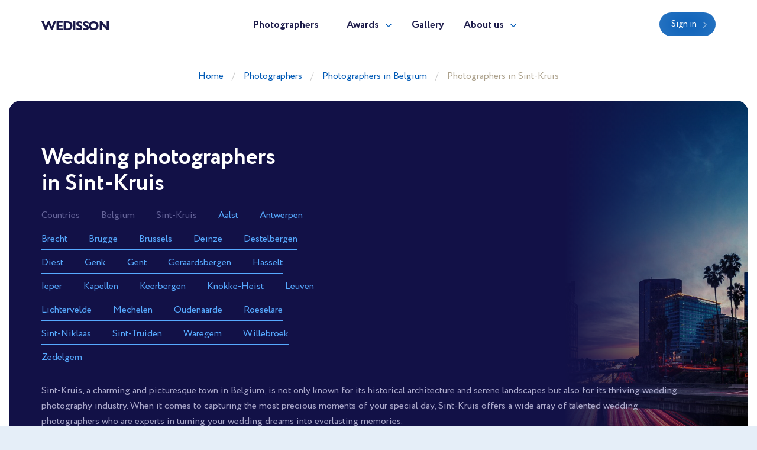

--- FILE ---
content_type: text/html; charset=UTF-8
request_url: https://wedisson.com/en/belgium/best-wedding-photographers-in-sint-kruis
body_size: 3805
content:
<!doctype html>
<html lang="en" class="theme-wedisson">
<head>
    <title>Wedding photographers in Sint-Kruis</title>
    <meta charset="utf-8">
    <meta name="format-detection" content="telephone=no">
    <meta name="viewport" content="width=device-width, initial-scale=1, ,maximum-scale=1 shrink-to-fit=no">
    <meta name="description" content="Wedding photographers in Sint-Kruis">
    <meta name="keywords" content="The best wedding photographers in Sint-Kruis. Find an exceptional professional to capture every moment of your wedding day">
    <link rel="shortcut icon" href="/brand/meta/wedisson/favicon.ico">
    <meta property="og:title" content="Wedding photographers in Sint-Kruis"/>
    <meta property="og:description" content="Wedding photographers in Sint-Kruis"/>
    <meta property="og:keywords" content="The best wedding photographers in Sint-Kruis. Find an exceptional professional to capture every moment of your wedding day"/>
    <meta property="og:type" content="website"/>
    <meta property="og:locale" content="en"/>
    <meta property="og:site_name" content="Wedisson"/>
            <meta property="og:url" content="https://wedisson.com/en/belgium/best-wedding-photographers-in-sint-kruis"/>
        <link rel="canonical" href="https://wedisson.com/en/belgium/best-wedding-photographers-in-sint-kruis"/>
        <meta name="csrf-token" content="1LtLrcYdc02soCcePmbN90T4ClDN40L4lfKvMop2"/>
            
    <link rel="stylesheet" href="/assets/css/style.css?id=a338ba1b5c851d3b9b6a6d00d4080418">
</head>
<body class="">
<header>
    <div class="container">
        <div class="row">
            <div class="col-12">
                <nav class="navbar navbar-expand-md main-menu align-items-start">
                    <a class="navbar-brand" href="https://wedisson.com/en">Wedisson</a>
                    <div class="collapse navbar-collapse justify-content-center drop-menu-prof" id="navbarLog">
                        <div class="wrap">
                            <div>
                                <a class="dropdown-item" href="https://wedisson.com/en/profile">My profile</a>
                            </div>
                            <div>
                                <a class="dropdown-item" href="https://wedisson.com/en/profile/edit">Edit info</a>
                            </div>
                            <div>
                                <a class="dropdown-item" href="https://wedisson.com/en/profile/membership">Membership</a>
                            </div>
                            <div>
                                <a class="dropdown-item" href="https://wedisson.com/en/profile/contest">Participate</a>
                            </div>
                            
                            <div>
                                <a class="dropdown-item btn" href="https://wedisson.com/en/profile/contest">Contest</a>
                            </div>
                            <div class="logout">
                                <a href="https://wedisson.com/en/logout">Logout</a>
                            </div>
                        </div>
                    </div>
                    <div class="collapse navbar-collapse justify-content-center" id="navbarNav">
                        <ul class="navbar-nav">
                            <li class="nav-item active">
                                <a class="nav-link" href="https://wedisson.com/en/photographers">Photographers</a>
                            </li>
                            <li class="nav-item dropdown">
                                <a class="nav-link dropdown-toggle" href="#" id="navbarDropdownAwards" data-toggle="dropdown" aria-haspopup="true" aria-expanded="false">Awards</a>
                                <div class="dropdown-menu" aria-labelledby="navbarDropdownAwards">
                                    <div class="wrap">
                                        <div>
                                            <a class="dropdown-item" href="https://wedisson.com/en/awards">About Awards</a>
                                        </div>
                                                                                    <div>
                                                <a class="dropdown-item" href="https://wedisson.com/en/awards/current">Current ranking</a>
                                            </div>
                                                                                                                            <div>
                                                <a class="dropdown-item" href="https://wedisson.com/en/awards/2025">Best in 2025</a>
                                            </div>
                                                                                    <div>
                                                <a class="dropdown-item" href="https://wedisson.com/en/awards/2024">Best in 2024</a>
                                            </div>
                                                                                    <div>
                                                <a class="dropdown-item" href="https://wedisson.com/en/awards/2023">Best in 2023</a>
                                            </div>
                                                                                    <div>
                                                <a class="dropdown-item" href="https://wedisson.com/en/awards/2022">Best in 2022</a>
                                            </div>
                                                                                    <div>
                                                <a class="dropdown-item" href="https://wedisson.com/en/awards/2021">Best in 2021</a>
                                            </div>
                                                                            </div>
                                </div>
                            </li>
                            <li class="nav-item">
                                <a class="nav-link" href="https://wedisson.com/en/gallery">Gallery</a>
                            </li>
                            <li class="nav-item dropdown border-bottom-0">
                                <a class="nav-link dropdown-toggle" id="navbarDropdownAbout" data-toggle="dropdown" aria-haspopup="true" aria-expanded="false" href="#">About us</a>
                                <div class="dropdown-menu" aria-labelledby="navbarDropdownAbout">
                                    <div class="wrap">
                                        <div>
                                            <a class="dropdown-item" href="https://wedisson.com/en/about-us">About us</a>
                                        </div>
                                        <div>
                                            <a class="dropdown-item" href="https://wedisson.com/en/overall-rating" target="_blank">Membership tier</a>
                                        </div>
                                    </div>
                                </div>
                            </li>
                            <div class="b-lt">
                                <ul class="navbar-nav">
                                                                        <li class="nav-item ">
                                        <a href="https://wedisson.com/en/login" class="btn btn-blue">Sign in</a>
                                    </li>
                                                                        
                                    
                                </ul>
                            </div>
                        </ul>
                    </div>
                    <div class="b-lt">
                        <ul class="navbar-nav">
                            <li class="nav-item log-wrap">
                                                                <a href="https://wedisson.com/en/login" class="btn btn-blue" style="display: block">Sign in</a>
                                                                                            </li>
                            
                            
                            <button class="navbar-toggler" type="button" data-toggle="collapse" data-target="#navbarNav" aria-controls="navbarNav" aria-expanded="false" aria-label="Toggle navigation">
                  <span class="navbar-toggler-icon">
                    <i class="icon-bar"></i>
                    <i class="icon-bar"></i>
                    <i class="icon-bar"></i>
                  </span>
                            </button>
                        </ul>
                    </div>
                </nav>
            </div>
        </div>
    </div>
</header>

<main>
                <div class="breadcrumb-block">
    <div class="container">
        <div class="row">
            <div class="col-md-12 text-center">
                <ul class="breadcrumb">
                    <div prefix="v: http://rdf.data-vocabulary.org/#">
                        <div typeof="v:Breadcrumb">
                            <li><a href="https://wedisson.com/en" rel="v:url" property="v:title">Home</a></li>
                                                            <li><a href="https://wedisson.com/en/photographers" rel="v:url" property="v:title">Photographers</a></li>
                                                            <li><a href="https://wedisson.com/en/best-wedding-photographers-in-belgium" rel="v:url" property="v:title">Photographers in Belgium</a></li>
                                                            <li><a href="https://wedisson.com/en/belgium/best-wedding-photographers-in-sint-kruis" rel="v:url" property="v:title">Photographers in Sint-Kruis</a></li>
                                                    </div>
                    </div>
                </ul>
            </div>
        </div>
    </div>
</div>
        <div class="places-b">
        <div class="places-wrap">
            <div class="container">
                <div class="row">
                    <div class="col-lg-6 col-md-8 col-sm-10 places pb-0">
                                                    <h1>Wedding photographers in Sint-Kruis</h1>
                                                <ul>
                            <div class="wrap">
                                <li>
                                    <a href="https://wedisson.com/en/photographers" class="current">Countries</a>
                                </li>
                                <li>
                                    <a href="https://wedisson.com/en/best-wedding-photographers-in-belgium" class="current">Belgium</a>
                                </li>
                                                                                                <li>
                                    <a class="current" href="https://wedisson.com/en/belgium/best-wedding-photographers-in-sint-kruis">Sint-Kruis</a>
                                </li>
                                                                                                                                                                                                        <li>
                                                    <a href="https://wedisson.com/en/belgium/best-wedding-photographers-in-aalst">Aalst</a>
                                                </li>
                                                                                                                                                                                <li>
                                                    <a href="https://wedisson.com/en/belgium/best-wedding-photographers-in-antwerpen">Antwerpen</a>
                                                </li>
                                                                                                                                                                                <li>
                                                    <a href="https://wedisson.com/en/belgium/best-wedding-photographers-in-brecht">Brecht</a>
                                                </li>
                                                                                                                                                                                <li>
                                                    <a href="https://wedisson.com/en/belgium/best-wedding-photographers-in-brugge">Brugge</a>
                                                </li>
                                                                                                                                                                                <li>
                                                    <a href="https://wedisson.com/en/belgium/best-wedding-photographers-in-brussels">Brussels</a>
                                                </li>
                                                                                                                                                                                <li>
                                                    <a href="https://wedisson.com/en/belgium/best-wedding-photographers-in-deinze">Deinze</a>
                                                </li>
                                                                                                                                                                                <li>
                                                    <a href="https://wedisson.com/en/belgium/best-wedding-photographers-in-destelbergen">Destelbergen</a>
                                                </li>
                                                                                                                                                                                <li>
                                                    <a href="https://wedisson.com/en/belgium/best-wedding-photographers-in-diest">Diest</a>
                                                </li>
                                                                                                                                                                                <li>
                                                    <a href="https://wedisson.com/en/belgium/best-wedding-photographers-in-genk">Genk</a>
                                                </li>
                                                                                                                                                                                <li>
                                                    <a href="https://wedisson.com/en/belgium/best-wedding-photographers-in-gent">Gent</a>
                                                </li>
                                                                                                                                                                                <li>
                                                    <a href="https://wedisson.com/en/belgium/best-wedding-photographers-in-geraardsbergen">Geraardsbergen</a>
                                                </li>
                                                                                                                                                                                <li>
                                                    <a href="https://wedisson.com/en/belgium/best-wedding-photographers-in-hasselt">Hasselt</a>
                                                </li>
                                                                                                                                                                                <li>
                                                    <a href="https://wedisson.com/en/belgium/best-wedding-photographers-in-ieper">Ieper</a>
                                                </li>
                                                                                                                                                                                <li>
                                                    <a href="https://wedisson.com/en/belgium/best-wedding-photographers-in-kapellen">Kapellen</a>
                                                </li>
                                                                                                                                                                                <li>
                                                    <a href="https://wedisson.com/en/belgium/best-wedding-photographers-in-keerbergen">Keerbergen</a>
                                                </li>
                                                                                                                                                                                <li>
                                                    <a href="https://wedisson.com/en/belgium/best-wedding-photographers-in-knokke-heist">Knokke-Heist</a>
                                                </li>
                                                                                                                                                                                <li>
                                                    <a href="https://wedisson.com/en/belgium/best-wedding-photographers-in-leuven">Leuven</a>
                                                </li>
                                                                                                                                                                                <li>
                                                    <a href="https://wedisson.com/en/belgium/best-wedding-photographers-in-lichtervelde">Lichtervelde</a>
                                                </li>
                                                                                                                                                                                <li>
                                                    <a href="https://wedisson.com/en/belgium/best-wedding-photographers-in-mechelen">Mechelen</a>
                                                </li>
                                                                                                                                                                                <li>
                                                    <a href="https://wedisson.com/en/belgium/best-wedding-photographers-in-oudenaarde">Oudenaarde</a>
                                                </li>
                                                                                                                                                                                <li>
                                                    <a href="https://wedisson.com/en/belgium/best-wedding-photographers-in-roeselare">Roeselare</a>
                                                </li>
                                                                                                                                                                                <li>
                                                    <a href="https://wedisson.com/en/belgium/best-wedding-photographers-in-sint-niklaas">Sint-Niklaas</a>
                                                </li>
                                                                                                                                                                                <li>
                                                    <a href="https://wedisson.com/en/belgium/best-wedding-photographers-in-sint-truiden">Sint-Truiden</a>
                                                </li>
                                                                                                                                                                                <li>
                                                    <a href="https://wedisson.com/en/belgium/best-wedding-photographers-in-waregem">Waregem</a>
                                                </li>
                                                                                                                                                                                <li>
                                                    <a href="https://wedisson.com/en/belgium/best-wedding-photographers-in-willebroek">Willebroek</a>
                                                </li>
                                                                                                                                                                                <li>
                                                    <a href="https://wedisson.com/en/belgium/best-wedding-photographers-in-zedelgem">Zedelgem</a>
                                                </li>
                                                                                                                                                                                    </div>
                        </ul>
                                            </div>
                                            <div class="col-12 places pt-0">
                            <p class="text">
                                Sint-Kruis, a charming and picturesque town in Belgium, is not only known for its historical architecture and serene landscapes but also for its thriving wedding photography industry. When it comes to capturing the most precious moments of your special day, Sint-Kruis offers a wide array of talented wedding photographers who are experts in turning your wedding dreams into everlasting memories.<br />
                            </p>
                        </div>
                                    </div>
            </div>
            <div class="img-places">
                <div class="pic-blk">
                    <img src="/assets/images/pic-pl.jpg" alt="" loading="lazy">
                </div>
            </div>
        </div>
    </div>
    <div class="spec-wrap">
        <div class="container">
            
            <div class="row paginate-items">
                            </div>
        </div>
    </div>
        <div class="container photographers-seo-bottom pb-5">
        <p>Sint-Kruis's wedding photographers are known for their exceptional skills, artistic flair, and a deep understanding of the town's unique charm. They have a knack for finding the perfect backdrop, whether it's the town's cobblestone streets, centuries-old churches, or lush green gardens, to create stunning and timeless wedding photographs.<br />
<br />
One of the advantages of hiring a wedding photographer in Sint-Kruis is their local knowledge. They understand the best locations and lighting conditions that will make your wedding photos truly exceptional. They can guide you through the process, ensuring that every aspect of your wedding day is captured beautifully.<br />
<br />
Many wedding photographers in Sint-Kruis offer a range of packages to suit various budgets and preferences. Whether you prefer traditional, candid, or artistic wedding photography, you're sure to find a photographer who can cater to your specific style and vision. Additionally, they often provide pre-wedding consultations to discuss your ideas, preferences, and any special moments or details you want to be highlighted in your wedding album.<br />
<br />
Sint-Kruis's wedding photographers are not only skilled in taking photos but also in telling a story through their work. They capture not just images but emotions, ensuring that you relive the magic of your wedding day every time you flip through your wedding album.<br />
<br />
In this enchanting Belgian town, you can trust that the wedding photographers of Sint-Kruis will go above and beyond to create a beautiful visual narrative of your special day. With their talent, dedication, and local expertise, you can be confident that your wedding photos will be a treasured keepsake for generations to come.</p>
    </div>
<div class="mb-5"></div>
</main>
<footer>
    <div class="container">
        <div class="row">
            <div class="col-12">
                <nav class="navbar navbar-expand-md main-menu align-items-start">
                    <a class="navbar-brand" href="https://wedisson.com/en">Wedisson</a>
                    <div class="collapse navbar-collapse justify-content-center" id="navbarNavF">
                        <ul class="navbar-nav">
                            <li class="nav-item active">
                                <a class="nav-link" href="https://wedisson.com/en/photographers">Photographers</a>
                            </li>
                            <li class="nav-item">
                                <a class="nav-link" href="https://wedisson.com/en/awards">Awards</a>
                            </li>
                            <li class="nav-item">
                                <a class="nav-link" href="https://wedisson.com/en/gallery">Gallery</a>
                            </li>
                            <li class="nav-item">
                                <a class="nav-link" href="https://wedisson.com/en/about-us">About us</a>
                            </li>
                        </ul>
                    </div>
                                        <div class="b-lt">
                        <span>Follow us</span>
                                                <a href="https://www.facebook.com/wedissonawards/" target="_blank" rel="nofollow" class="fb"></a>
                                                                        <a href="https://www.instagram.com/wedisson_com/" target="_blank" rel="nofollow" class="inst"></a>
                                                <button class="navbar-toggler" type="button" data-toggle="collapse" data-target="#navbarNavF" aria-controls="navbarNavF" aria-expanded="false" aria-label="Toggle navigation">
							<span class="navbar-toggler-icon">
								<i class="icon-bar"></i>
								<i class="icon-bar"></i>
								<i class="icon-bar"></i>
							</span>
                        </button>
                    </div>
                                    </nav>
            </div>
        </div>
                    <div class="row footer">
                <div class="col-md-5">
                    <div class="img-wrap">
                        <img src="/assets/images/ft-pic.png" loading="lazy" alt="">
                    </div>
                </div>
                <div class="col-md-7">
                    <div class="sing">
                        <h3>We pick the most interesting, breathtaking, and creative photos.</h3>
                        <p style="min-height: 0">Register and submit your photographs to participate in the contest</p>
                                                                        <div class="mt-5 mb-1 font-weight-bold" style="color: var(--gray)">
    <noindex>
        <div>Operated by Award Global LLC<br />
            444 Alaska Avenue, CAS190<br />
            Torrance, California 90503, United States
        </div>
    </noindex>
</div>
                    </div>
                    <div class="projects">
                        <p>Our<br> projects</p>
                        <div>
                            <a href="https://wedisson.com" rel="nofollow">
                                <img src="/assets/images/project-wedisson.svg" loading="lazy" alt="">
                            </a>
                            <a href="https://babyphotoawards.com" rel="nofollow">
                                <img src="/assets/images/project-baby.svg" loading="lazy" alt="">
                            </a>
                            <a href="https://portraitphotoawards.net" rel="nofollow">
                                <img src="/assets/images/project-portrait.svg" loading="lazy" alt="">
                            </a>
                            <a href="https://foodelia.cc" rel="nofollow">
                                <img src="/assets/images/project-foodelia.svg" loading="lazy" alt="">
                            </a>
                        </div>
                    </div>
                </div>
            </div>
            </div>
</footer>
<div class="modal fade modal-view modal-zoom" id="modal-view" role="dialog" aria-labelledby="ModalView" aria-hidden="true" data-backdrop="false">
    <div class="modal-dialog">
        <div class="modal-content">
            <a href="#" class="close" data-dismiss="modal"></a>
            <div class="swiper-tmp">
                
            </div>
        </div>
    </div>
</div>

<script>
    let translate = {
        "server_error": "Server error. Please try again"
    };
</script><script src="/assets/js/manifest.js?id=101e8b3fc4bd1033b704a02b74c5141f"></script>
<script src="/assets/js/vendor.js?id=6c916247e6a1d20ec20d42d2fdd84ef5"></script>
<script src="/assets/js/app.js?id=b3406f85dff35a7cf494e94a9cec484a"></script>

</body>
</html>
